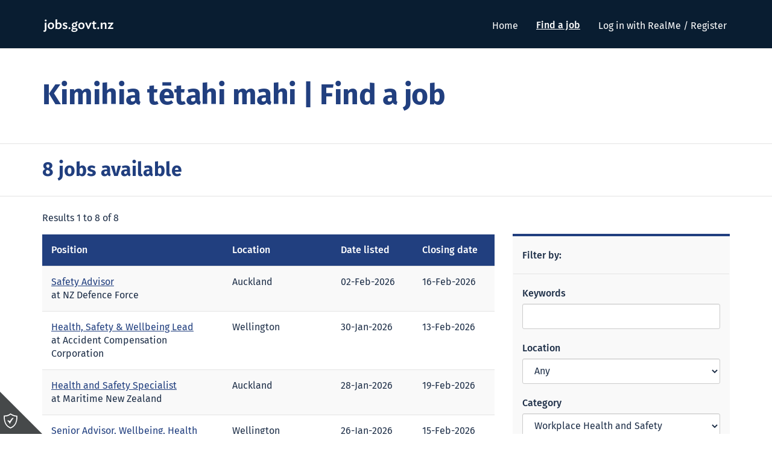

--- FILE ---
content_type: text/html;charset=ISO-8859-15
request_url: https://jobs.govt.nz/jobtools/jncustomsearch.searchResults?in_organid=16563&in_multi01_id=1802&in_others=%22Workplace+Health+and+Safety%22&in_multi01=%22Workplace+Health+and+Safety%22
body_size: 12289
content:
  <!DOCTYPE html>
<html lang="en">
  <head><meta property="og:title" content="Search Results | NZ Government Jobs" /><meta property="og:description" content="Search Results | NZ Government Jobs" /><meta property="og:site_name" content="NZ Government Jobs"><meta property="og:url" content="https://jobs.govt.nz/jobtools/jncustomsearch.viewFullSingle?in_organid=16563&in_jnCounter=&in_site=">
    <title>Search Results | NZ Government Jobs</title>
    <meta charset="utf-8"/>
    <meta http-equiv="X-UA-Compatible" content="IE=edge"/>
    <meta name="viewport" content="width=device-width,initial-scale=1"/>
    <meta name="author" content="State Services Commission, Peoplescout">
    <meta id="_ctl0_metaDataKeywords" name="keywords" content="jobs.govt.nz search page">
    <meta id="_ctl0_metaDataDescription" name="description" content="jobs.govt.nz search page">
    <link rel="icon" href="/images/favicon.ico" type="image/x-icon">

    <!-- Bootstrap Core CSS -->
    <link href="/css/bootstrap.min.css?v=71091" rel="stylesheet">
    <!-- layout Core CSS -->
    <link href="/css/layout.css?v=71091" rel="stylesheet">
    <link href="/css/default.css?v=71091" rel="stylesheet">
    <!-- Custom CSS -->
    <link href="/css/custom.css?v=71091" rel="stylesheet">

    <!-- IE stylesheets -->
    <!--[if IE 6]><link rel="stylesheet" type="text/css" href="/css/corrections/ie6.css?v=71091" /><![endif]-->
    <!--[if IE 7]><link rel="stylesheet" type="text/css" href="/css/corrections/ie7.css?v=71091" /><![endif]--> 
    <!--[if IE 8]><link rel="stylesheet" type="text/css" href="/css/corrections/ie8.css?v=71091" /><![endif]-->
    
    <!--print version-->
    <link rel="stylesheet" href="/css/print/print.css?v=71091" type="text/css"  media="print" /><!-- global print css -->
    
    <!-- Real me  -->
    <link rel="stylesheet" type="text/css" href="/css/realme.css" />
    
    <!-- HTML5 Shim and Respond.js IE8 support of HTML5 elements and media queries -->
    <!-- WARNING: Respond.js doesn't work if you view the page via file:// -->
    <!--[if lt IE 9]>
      <script src="/js/html5shiv.js"></script>
      <script src="/js/respond.min.js"></script>
    <![endif]-->
    
    <!-- jQuery included in header and rest of the JS files in footer -->
    <script type="text/javascript" src="/std/includes/jquery/jquery-new.js?v=71091"></script>
    <script type="text/javascript" src="/std/includes/jquery/jquery-migrate-new.js?v=71091"></script>
	<!-- Google Tag Manager -->
	<script>(function(w,d,s,l,i){w[l]=w[l]||[];w[l].push({'gtm.start':
	new Date().getTime(),event:'gtm.js'});var f=d.getElementsByTagName(s)[0],
	j=d.createElement(s),dl=l!='dataLayer'?'&l='+l:'';j.async=true;j.src=
	'https://www.googletagmanager.com/gtm.js?id='+i+dl;f.parentNode.insertBefore(j,f);
	})(window,document,'script','dataLayer','GTM-W8W73QZ');</script>
	<!-- End Google Tag Manager -->
<!-- Global site tag (gtag.js) - Google Analytics -->
<script async src="https://www.googletagmanager.com/gtag/js?id=G-B1GLF9T82P&l=sbLayer"></script>
<script>
window.sbLayer = window.sbLayer || [];
function gtag(){sbLayer.push(arguments);}
gtag('js', new Date());

gtag('config', 'G-B1GLF9T82P');
</script>
  <script language="JavaScript">
        function submitHref() {
         document.resultsform.submit();
        }

     function searchTips() {window.open("jncustomsearch.DISPLAY_SEARCH_TIPS?in_organid=16563", "popup",
     "width=620,height=400,toolbar=no,location=no,menubar=no,status=no,resizable=yes,scrollbars=yes");}
     function winPopup(docId) {
              leftpos = 0
              vWidth  = 0
              vHeight = 0
              vWidth = screen.width/1.75
              vHeight = screen.height/1.75
              leftpos = screen.width-vWidth-10
              openwindow = window.open('viewhtmldoc?in_jdocId='+docId+'&in_servicecode=CUSTOMSEARCH&in_organid=16563&in_sessionid=0', 'popup','width='+vWidth+',height='+vHeight+',left='+leftpos+',top=0,toolbar=no,location=no,menubar=no,status=no,resizable=yes,scrollbars=yes');
              openwindow.focus()
     }
     function buildlist(currlist, listinput) {

         listinput.value = "";
         for (loop=0; loop < currlist.options.length; loop++) {
            if (currlist.options[loop].selected == true && currlist.options[loop].value != "") {
              listinput.value += currlist.options[loop].value + " ";
          }
        }
        //alert(listinput.value);
     }
     </SCRIPT></HEAD>

  <body class="twoColumn-right">
	<!-- Google Tag Manager (noscript) -->
	<noscript><iframe src="https://www.googletagmanager.com/ns.html?id=GTM-W8W73QZ"
	height="0" width="0" style="display:none;visibility:hidden"></iframe></noscript>
	<!-- End Google Tag Manager (noscript) -->
    <form>
      <input type="hidden" value="16563" id="M_ORGID"/>
      <input type="submit" value="Submit" style="display:none;">
    </form>
    
    <!-- Header includes Top Nav/Navigation(logo + nav)/Banner -->
    <header id="header" class="widget-header navbar-header">
      <a class="skip" href="#main">Skip navigation</a>
      <div class="top-nav">
        <div class="container">
          <!--jobs.govt-->
          <a class="navbar-brand pull-left" href="/">
            <img src="/images/ic-jobs-logo-small-svgo.svg" alt="jobs.govt.nz">
          </a>
          <nav role="navigation" class="navbar navbar-inverse navbar-custom pull-right" id="navbar">
            <ul class="nav navbar-nav navbar-right">
              <li><a class="" href="/">Home</a>
              <li><a class="nav-searchresult" href="/jobtools/jncustomsearch.searchResults?in_organid=16563&amp;in_jobDate=All&in_orderby=dateinput+desc">Find a job</a>
              <li><a href="https://jobs.govt.nz/sp?in_logintype=Candidate&amp;in_cancel_url=https://jobs.govt.nz&amp;in_redirect_url=https://jobs.govt.nz/jobtools/JnCustomLogin.ssologin?in_organid=16563&in_token=Y">Log in with RealMe / Register</a></li>
            </ul>
            <button type="button" class="navbar-toggle collapsed pull-right" data-toggle="collapse" data-target=".navbar-collapse" aria-expanded="false" aria-controls="navbar-collapse">
              <span>Menu</span>
            </button>
          </nav>
        </div>
      </div>
      <div class="bottom-nav clearfix collapse navbar-collapse">
        <div class="container">
          <nav role="navigation" id="navMobile" class="navbar navbar-inverse navbar-custom">
            <!-- Brand and toggle get grouped for better mobile display -->
            <ul class="nav navbar-nav navbar-left">
              <li><a class="" href="/">Home</a>
              <li><a class="nav-searchresult" href="/jobtools/jncustomsearch.searchResults?in_organid=16563&amp;in_jobDate=All&in_orderby=dateinput+desc">Find a job</a>
              <li><a href="https://jobs.govt.nz/sp?in_logintype=Candidate&amp;in_cancel_url=https://jobs.govt.nz&amp;in_redirect_url=https://jobs.govt.nz/jobtools/JnCustomLogin.ssologin?in_organid=16563&in_token=Y">Log in with RealMe / Register</a></li>
            </ul>
          </nav>
        </div>
      </div>
    </header>  
    <!-- Page Content -->
    <main role="main" id="main">
            <div class="section page-heading">  
        <div class="container">
          <h1><span lang="mi">Kimihia t&emacr;tahi mahi</span> | Find a job</h1>
        </div>
      </div>
      <div class="section">
        <div class="container">
          <h2 class="search_results">8 jobs available</h2>
        </div>
      </div>
      <div class="section mobile-filter">
        <button class="collapsed" id="mobile-filter"  data-toggle="collapse" data-target="#widget-sidebar" aria-expanded="false" aria-controls="widget-sidebar">
          <div class="container">
            <span class="filter-toggle">Filters</span>
          </div>
        </button>
      </div>
      <div class="section search-section">  
        <div class="container">
          <div class="row">
            <div class="col-md-4 sidebar pull-right collapse" id="widget-sidebar">
              <!--search box-->
              <div id="searchBox">
                <div class="panel panel-primary">
                  <div class="panel-heading">
                    <h3 class="panel-title">Filter by:</h3>
                  </div>
                  <div class="refine-search-side">
                  </div>
                </div>
              </div>
            </div>
            <div class="col-md-8" id="widget-content">
      <!--END HEADER TEMPLATE-->
<FORM ACTION="jncustomsearch.searchResults" NAME="searchform" METHOD="POST"><INPUT TYPE="hidden" NAME="in_version" VALUE=""><INPUT TYPE="hidden" NAME="in_sessionid" VALUE="">
                                <INPUT TYPE="hidden" NAME="in_graphic" VALUE="">
                                <INPUT TYPE="hidden" NAME="javaProxyUrl" VALUE="">
                                <INPUT TYPE="hidden" NAME="in_param5" VALUE="">
                                <INPUT TYPE="hidden" NAME="in_param" VALUE=""><INPUT TYPE="hidden" NAME="in_organid" VALUE="16563">
<INPUT TYPE="hidden" NAME="in_usid" VALUE=""><INPUT TYPE="hidden" NAME="in_others" VALUE=""><INPUT TYPE="hidden" NAME="in_others" VALUE=""><INPUT TYPE="hidden" NAME="in_others" VALUE=""><INPUT TYPE="hidden" NAME="in_others" VALUE=""><link media="screen" type="text/css" href="/std/ext-libs/range-slider/jquery-ui.min.css?version=1" rel="stylesheet"/>
<link media="screen" type="text/css" href="/std/ext-libs/range-slider/jquery-ui-slider-pips.css?version=1" rel="stylesheet"/>
<script type="text/javascript" src="/std/ext-libs/range-slider/jquery-ui.min.js"></script>
<script type="text/javascript" src="/std/ext-libs/range-slider/jquery.ui.touch-punch.min.js"></script>
<script src="/std/ext-libs/range-slider/jquery-ui-slider-pips.js"></script>
<div id="nav-jobsearch" class="jobSearchForm">
  <a class="skip" href="#nav-searchresult">Skip to results</a>
  <div class="panel-body">
    <div class="form-group">
      <label for="in_skills">Keywords</label>
      <div class="col-md-9"><input type="text" name="in_skills"  value="" size="40" maxlength="60"> 
      </div>
    </div>
    <div class="form-group">
      <label for="in_location">Location</label>
      <div><SELECT NAME="in_location" SIZE="1" ><OPTION SELECTED VALUE="">Any<OPTION  VALUE="&quot;Antarctica&quot;">Antarctica<OPTION  VALUE="&quot;Auckland&quot;">Auckland<OPTION  VALUE="&quot;Auckland (T&amacr;maki-makau-rau)&quot;">Auckland (T&amacr;maki-makau-rau)<OPTION  VALUE="&quot;Australia&quot;">Australia<OPTION  VALUE="&quot;Bay of Plenty&quot;">Bay of Plenty<OPTION  VALUE="&quot;Canterbury&quot;">Canterbury<OPTION  VALUE="&quot;Central Plateau&quot;">Central Plateau<OPTION  VALUE="&quot;Christchurch&quot;">Christchurch<OPTION  VALUE="&quot;Cook Islands Government&quot;">Cook Islands Government<OPTION  VALUE="&quot;Coromandel&quot;">Coromandel<OPTION  VALUE="&quot;Flexible Location&quot;">Flexible Location<OPTION  VALUE="&quot;Dunedin&quot;">Dunedin<OPTION  VALUE="&quot;Fiji&quot;">Fiji<OPTION  VALUE="&quot;Gisborne&quot;">Gisborne<OPTION  VALUE="&quot;Greymouth&quot;">Greymouth<OPTION  VALUE="&quot;Hauraki&quot;">Hauraki<OPTION  VALUE="&quot;Hawkes Bay&quot;">Hawkes Bay<OPTION  VALUE="&quot;Manawatu-Whanganui&quot;">Manawat&#x16B;-Whanganui<OPTION  VALUE="&quot;Multiple Locations&quot;">Multiple Locations<OPTION  VALUE="&quot;Marlborough&quot;">Marlborough<OPTION  VALUE="&quot;Nelson - Marlborough&quot;">Nelson - Marlborough<OPTION  VALUE="&quot;Niue Government&quot;">Niue Government<OPTION  VALUE="&quot;Northland&quot;">Northland<OPTION  VALUE="&quot;Otago&quot;">Otago<OPTION  VALUE="&quot;Other&quot;">Other<OPTION  VALUE="&quot;Southland&quot;">Southland<OPTION  VALUE="&quot;Taranaki&quot;">Taranaki<OPTION  VALUE="&quot;Tasman&quot;">Tasman<OPTION  VALUE="&quot;Tokelau Government&quot;">Tokelau Government<OPTION  VALUE="&quot;Waikato&quot;">Waikato<OPTION  VALUE="&quot;Wellington&quot;">Wellington<OPTION  VALUE="&quot;Wellington&quot;">Wellington - Wairarapa<OPTION  VALUE="&quot;West Coast&quot;">West Coast</SELECT></div>
    </div>
    <div class="form-group">
      <label for="in_industry">Category</label>
      <div><SELECT NAME="in_others" SIZE="4" multiple onChange="buildlisttilda(this ,document.searchform.in_multi01);"><OPTION VALUE="">All<OPTION  VALUE="&quot;Accounting & finance&quot;">Accounting & finance<OPTION  VALUE="&quot;Administration&quot;">Administration<OPTION  VALUE="&quot;Arts & Sport&quot;">Arts & sport<OPTION  VALUE="&quot;Boards and Governance&quot;">Boards and Governance<OPTION  VALUE="&quot;Chief executives & general managers&quot;">Chief executives & general managers<OPTION  VALUE="&quot;CEO & General Management&quot;">CEO & General Management<OPTION  VALUE="&quot;Collections Management&quot;">Collections Management<OPTION  VALUE="&quot;Communications, media, & marketing&quot;">Communications, media, & marketing<OPTION  VALUE="&quot;Community Services&quot;">Community services<OPTION  VALUE="&quot;Customer services&quot;">Customer services<OPTION  VALUE="&quot;Curatorial&quot;">Curatorial<OPTION  VALUE="&quot;Data analytics&quot;">Data analytics<OPTION  VALUE="&quot;Defence, corrections & security&quot;">Defence, corrections & security<OPTION  VALUE="&quot;Digital Experience&quot;">Digital Experience<OPTION  VALUE="&quot;Education&quot;">Education<OPTION  VALUE="&quot;Emergency Management&quot;">Emergency Management<OPTION  VALUE="&quot;Facilities/Asset Management&quot;">Facilities/Asset Management<OPTION  VALUE="&quot;Funds Development/Sponsorship&quot;">Funds Development/Sponsorship<OPTION  VALUE="&quot;Government, Policy, Planning & Regulation&quot;">Government, Policy, Planning & Regulation<OPTION  VALUE="&quot;Graduate&quot;">Graduate<OPTION  VALUE="&quot;Health&quot;">Health<OPTION  VALUE="&quot;Hospitality & Tourism&quot;">Hospitality & Tourism<OPTION  VALUE="&quot;Human resources, recruitment & training&quot;">Human resources, recruitment & training<OPTION  VALUE="&quot;Information / Records Management&quot;">Information / Records Management<OPTION  VALUE="&quot;Internship&quot;">Internship<OPTION  VALUE="&quot;IT & computing&quot;">IT & computing<OPTION  VALUE="&quot;Intelligence&quot;">Intelligence<OPTION  VALUE="&quot;Legal & courts&quot;">Legal & courts<OPTION  VALUE="&quot;Managers&quot;">Managers<OPTION  VALUE="&quot;Police & emergency services&quot;">Police & emergency services<OPTION  VALUE="&quot;Product Development/Exhibitions&quot;">Product Development/Exhibitions<OPTION  VALUE="&quot;Project/Procurement/Risk Assurance&quot;">Project/Procurement/Risk Assurance<OPTION  VALUE="&quot;Project managers&quot;">Project managers<OPTION  VALUE="&quot;Policy & analysis&quot;">Policy & analysis<OPTION  VALUE="&quot;Primary industry, trade & manufacturing&quot;">Primary industry, trade & manufacturing<OPTION  VALUE="&quot;Publishing&quot;">Publishing<OPTION  VALUE="&quot;Sales & Retail&quot;">Sales & Retail<OPTION  VALUE="&quot;Security Services&quot;">Security Services<OPTION  VALUE="&quot;Science and Environment&quot;">Science and Environment<OPTION  VALUE="&quot;Social, welfare & community&quot;">Social, welfare & community<OPTION  VALUE="&quot;Transport & Logistics&quot;">Transport & logistics<OPTION  VALUE="&quot;Visitor Services&quot;">Visitor Services<OPTION SELECTED VALUE="&quot;Workplace Health and Safety&quot;">Workplace Health and Safety<OPTION  VALUE="&quot;Other&quot;">Other</SELECT><INPUT TYPE="hidden" NAME="in_multi01" VALUE="&quot;Workplace Health and Safety&quot;"><INPUT TYPE="hidden" NAME="in_multi01_id" VALUE="1802"><LIST1CATEGORY[INDUSTRY]></div>
    </div>
    <div class="form-group">
      <label for="in_agencynumber">Employer</label>
      <div><SELECT NAME="in_others" SIZE="4" multiple onChange="buildlisttilda(this ,document.searchform.in_multi02);"><OPTION SELECTED VALUE="">All<OPTION  VALUE="&quot;20277&quot;">5 Agency Pilot Project<OPTION  VALUE="&quot;16605&quot;">Accident Compensation Corporation<OPTION  VALUE="&quot;16604&quot;">AgResearch Ltd<OPTION  VALUE="&quot;16608&quot;">Airways Corporation of New Zealand Ltd<OPTION  VALUE="&quot;16610&quot;">Antarctica New Zealand<OPTION  VALUE="&quot;16627&quot;">Ara Institute of Canterbury<OPTION  VALUE="&quot;16613&quot;">Asia New Zealand Foundation<OPTION  VALUE="&quot;20473&quot;">Auckland Light Rail Limited<OPTION  VALUE="&quot;16615&quot;">Audit New Zealand<OPTION  VALUE="&quot;16616&quot;">Aviation Security Service<OPTION  VALUE="&quot;20722&quot;">Bay of Plenty Regional Council<OPTION  VALUE="&quot;16618&quot;">Broadcasting Standards Authority<OPTION  VALUE="&quot;16660&quot;">Callaghan Innovation<OPTION  VALUE="&quot;17476&quot;">Canterbury Earthquake Recovery Authority<OPTION  VALUE="&quot;16621&quot;">Careers New Zealand<OPTION  VALUE="&quot;16623&quot;">Centre for Critical Infrastructure Protection<OPTION  VALUE="&quot;16625&quot;">Child, Youth and Family (Ministry of Social Development)<OPTION  VALUE="&quot;16628&quot;">Civil Aviation Authority of NZ<OPTION  VALUE="&quot;19524&quot;">Climate Change Commission<OPTION  VALUE="&quot;16629~20203&quot;">Commerce Commission<OPTION  VALUE="&quot;19625&quot;">Commission for Financial Capability<OPTION  VALUE="&quot;16732&quot;">Commission for Financial Literacy and Retirement Income<OPTION  VALUE="&quot;16818&quot;">Controller and Auditor - General<OPTION  VALUE="&quot;17549&quot;">Cook Islands Government<OPTION  VALUE="&quot;16631&quot;">Creative New Zealand (Arts Council of New Zealand Toi Aotearoa)<OPTION  VALUE="&quot;16633&quot;">Crown Health Financing Agency<OPTION  VALUE="&quot;16634&quot;">Crown Law Office<OPTION  VALUE="&quot;16632&quot;">Crown Ownership Monitoring Unit <OPTION  VALUE="&quot;20776&quot;">Crown Response Office<OPTION  VALUE="&quot;16636~18175&quot;">Department of Conservation<OPTION  VALUE="&quot;16637~19421&quot;">Department of Corrections<OPTION  VALUE="&quot;16638&quot;">Department of Internal Affairs<OPTION  VALUE="&quot;16639&quot;">Department of the Prime Minister & Cabinet<OPTION  VALUE="&quot;19243&quot;">Drug Free Sport New Zealand<OPTION  VALUE="&quot;18895&quot;">Eastern Institute of Technology<OPTION  VALUE="&quot;19091&quot;">Education New Zealand<OPTION  VALUE="&quot;18554&quot;">Education Payroll Limited<OPTION  VALUE="&quot;16642~20498&quot;">Education Review Office<OPTION  VALUE="&quot;16643&quot;">Electoral Commission<OPTION  VALUE="&quot;18786&quot;">Electricity Authority<OPTION  VALUE="&quot;16644&quot;">Energy Efficiency & Conservation Authority<OPTION  VALUE="&quot;16645&quot;">Environmental Protection Authority<OPTION  VALUE="&quot;20581&quot;">External Reporting Board<OPTION  VALUE="&quot;16640&quot;">Fairway Resolution<OPTION  VALUE="&quot;16733&quot;">Financial Markets Authority<OPTION  VALUE="&quot;16697&quot;">Fire and Emergency New Zealand<OPTION  VALUE="&quot;16646&quot;">Fish & Game New Zealand<OPTION  VALUE="&quot;16647&quot;">Food Standards Australia New Zealand<OPTION  VALUE="&quot;20559&quot;">GNS Science<OPTION  VALUE="&quot;16649&quot;">Government Communications Security Bureau<OPTION  VALUE="&quot;19776&quot;">Health Alliance (hA)<OPTION  VALUE="&quot;19780~16657~19779~16620&quot;">Health New Zealand | Te Whatu Ora - Capital,Coast and Hutt Valley<OPTION  VALUE="&quot;19774~16630&quot;">Health New Zealand | Te Whatu Ora - Counties Manukau<OPTION  VALUE="&quot;19777~16617&quot;">Health New Zealand | Te Whatu Ora - Hauora a Toi Bay of Plenty<OPTION  VALUE="&quot;20582&quot;">Health New Zealand | Te Whatu Ora - HealthSource<OPTION  VALUE="&quot;19770~16664&quot;">Health New Zealand | Te Whatu Ora - Lakes
<OPTION  VALUE="&quot;19790~20191~16622&quot;">Health New Zealand | Te Whatu Ora - National office<OPTION  VALUE="&quot;19782&quot;">Health New Zealand | Te Whatu Ora - Nelson Marlborough<OPTION  VALUE="&quot;19784&quot;">Health New Zealand | Te Whatu Ora - South Canterbury<OPTION  VALUE="&quot;19785~16983&quot;">Health New Zealand | Te Whatu Ora - Southern<OPTION  VALUE="&quot;16817&quot;">Health New Zealand | Te Whatu Ora - Southern Otago<OPTION  VALUE="&quot;19772&quot;">Health New Zealand | Te Whatu Ora - Tairawhiti<OPTION  VALUE="&quot;19768~16741&quot;">Health New Zealand | Te Whatu Ora - Taranaki<OPTION  VALUE="&quot;19762~16650&quot;">Health New Zealand | Te Whatu Ora - Te Matau a Maui Hawke's Bay<OPTION  VALUE="&quot;19781~16674&quot;">Health New Zealand | Te Whatu Ora - Te Pae Hauora o Ruahine o Tararua MidCentral<OPTION  VALUE="&quot;19783~16706&quot;">Health New Zealand | Te Whatu Ora - Te Tai Tokerau<OPTION  VALUE="&quot;19786~16758&quot;">Health New Zealand | Te Whatu Ora - Te Tai o Poutini West Coast<OPTION  VALUE="&quot;19767~16614&quot;">Health New Zealand | Te Whatu Ora - Te Toka Tumai Auckland<OPTION  VALUE="&quot;19769~16755&quot;">Health New Zealand | Te Whatu Ora - Waikato<OPTION  VALUE="&quot;19801~16797&quot;">Health New Zealand | Te Whatu Ora - Wairarapa<OPTION  VALUE="&quot;19778~16619&quot;">Health New Zealand | Te Whatu Ora - Waitaha Canterbury<OPTION  VALUE="&quot;19773~16756&quot;">Health New Zealand | Te Whatu Ora - Waitemata<OPTION  VALUE="&quot;19787~16760&quot;">Health New Zealand | Te Whatu Ora - Whanganui<OPTION  VALUE="&quot;16609&quot;">Health Promotion Agency<OPTION  VALUE="&quot;17715&quot;">Health Quality & Safety Commission<OPTION  VALUE="&quot;16652&quot;">Health Research Council of NZ<OPTION  VALUE="&quot;19775&quot;">Health Share<OPTION  VALUE="&quot;16651&quot;">Health and Disability Commissioner<OPTION  VALUE="&quot;16654&quot;">HealthAlliance NZ Ltd<OPTION  VALUE="&quot;20831&quot;">Herenga a Nuku Aotearoa, the Outdoor Access Commission<OPTION  VALUE="&quot;16710&quot;">Heritage New Zealand Pouhere Taonga<OPTION  VALUE="&quot;16656&quot;">Human Rights Commission<OPTION  VALUE="&quot;16658&quot;">Immigration Advisers Authority<OPTION  VALUE="&quot;19523&quot;">Independent Children's Monitor<OPTION  VALUE="&quot;16659&quot;">Independent Police Conduct Authority<OPTION  VALUE="&quot;20345&quot;">Inland Revenue Te Tari Taake<OPTION  VALUE="&quot;16662&quot;">Institute of Environmental Science & Research Limited<OPTION  VALUE="&quot;16663&quot;">Institute of Geological & Nuclear Sciences Ltd<OPTION  VALUE="&quot;16711&quot;">Irirangi Te Motu - New Zealand On Air<OPTION  VALUE="&quot;16655&quot;">K&amacr;inga Ora - Homes and Communities<OPTION  VALUE="&quot;17991&quot;">KiwiRail (New Zealand Railways Corporation)<OPTION  VALUE="&quot;16665~17953~20745&quot;">Land Information New Zealand<OPTION  VALUE="&quot;16666&quot;">Landcare Research New Zealand Limited<OPTION  VALUE="&quot;16667&quot;">Landcorp Farming Limited<OPTION  VALUE="&quot;16668&quot;">Law Commission<OPTION  VALUE="&quot;16669&quot;">Leadership Development Centre<OPTION  VALUE="&quot;16670&quot;">Learning Media Ltd<OPTION  VALUE="&quot;17182&quot;">Learning State Limited<OPTION  VALUE="&quot;16671&quot;">Legal Services Agency<OPTION  VALUE="&quot;16716&quot;">Mana Mokopuna - Children's Commissioner<OPTION  VALUE="&quot;19627&quot;">Manukau Institute of Technology<OPTION  VALUE="&quot;16672&quot;">Maritime New Zealand<OPTION  VALUE="&quot;18280&quot;">Massey University<OPTION  VALUE="&quot;16673&quot;">Mental Health Commission<OPTION  VALUE="&quot;19704&quot;">Mental Health and Wellbeing Commission<OPTION  VALUE="&quot;16675&quot;">Ministry for Culture and Heritage<OPTION  VALUE="&quot;19965&quot;">Ministry for Ethnic Communities<OPTION  VALUE="&quot;16685&quot;">Ministry for Pacific Peoples<OPTION  VALUE="&quot;16766~18153&quot;">Ministry for Primary Industries<OPTION  VALUE="&quot;20650&quot;">Ministry for Regulation<OPTION  VALUE="&quot;16689&quot;">Ministry for Women<OPTION  VALUE="&quot;16676~19133&quot;">Ministry for the Environment<OPTION  VALUE="&quot;17920~17866&quot;">Ministry of Business, Innovation and Employment<OPTION  VALUE="&quot;16678&quot;">Ministry of Defence<OPTION  VALUE="&quot;17585~16680&quot;">Ministry of Education<OPTION  VALUE="&quot;16682&quot;">Ministry of Foreign Affairs & Trade<OPTION  VALUE="&quot;16683~18371&quot;">Ministry of Health<OPTION  VALUE="&quot;19273&quot;">Ministry of Housing and Urban Development<OPTION  VALUE="&quot;16684~18809&quot;">Ministry of Justice<OPTION  VALUE="&quot;16687&quot;">Ministry of Social Development<OPTION  VALUE="&quot;16688&quot;">Ministry of Transport<OPTION  VALUE="&quot;16690&quot;">Ministry of Youth Development<OPTION  VALUE="&quot;17767&quot;">Museum of New Zealand Te Papa<OPTION  VALUE="&quot;16677&quot;">National Emergency Management Agency<OPTION  VALUE="&quot;16692&quot;">National Institute of Water & Atmospheric Research Ltd<OPTION  VALUE="&quot;16641&quot;">Natural Hazards Commission<OPTION  VALUE="&quot;16606&quot;">New Zealand Aid Programme<OPTION  VALUE="&quot;16707&quot;">New Zealand Army<OPTION  VALUE="&quot;18972&quot;">New Zealand Artificial Limb Service<OPTION  VALUE="&quot;16695&quot;">New Zealand Blood Service<OPTION  VALUE="&quot;16696&quot;">New Zealand Customs Service<OPTION  VALUE="&quot;16709&quot;">New Zealand Defence Force<OPTION  VALUE="&quot;17408&quot;">New Zealand Film Commission<OPTION  VALUE="&quot;19374&quot;">New Zealand Game Animal Council<OPTION  VALUE="&quot;17194&quot;">New Zealand Health Partnerships<OPTION  VALUE="&quot;19751&quot;">New Zealand Infrastructure Commission - Te Waihanga<OPTION  VALUE="&quot;16699&quot;">New Zealand Institute for Crop & Food Research<OPTION  VALUE="&quot;16700&quot;">New Zealand Lotteries Commission<OPTION  VALUE="&quot;16712~17491&quot;">New Zealand Police<OPTION  VALUE="&quot;16701~13132&quot;">New Zealand Post Limited<OPTION  VALUE="&quot;17617&quot;">New Zealand Productivity Commission<OPTION  VALUE="&quot;18032&quot;">New Zealand Qualifications Authority<OPTION  VALUE="&quot;16713&quot;">New Zealand Security Intelligence Service (NZSIS)<OPTION  VALUE="&quot;16703&quot;">New Zealand Superannuation Fund<OPTION  VALUE="&quot;18684&quot;">New Zealand Symphony Orchestra<OPTION  VALUE="&quot;16704&quot;">New Zealand Teachers Council<OPTION  VALUE="&quot;16714&quot;">New Zealand Trade Development Board<OPTION  VALUE="&quot;16767&quot;">New Zealand Trade and Enterprise<OPTION  VALUE="&quot;16705~17804&quot;">New Zealand Transport Agency<OPTION  VALUE="&quot;16890&quot;">New Zealand Walking Access Commission<OPTION  VALUE="&quot;17563&quot;">Niue Government<OPTION  VALUE="&quot;19307&quot;">NorthTec - Tai Tokerau Wananga<OPTION  VALUE="&quot;19766&quot;">Northern Regional Alliance (NRA)<OPTION  VALUE="&quot;20702&quot;">Occupational Therapy Board of NZ<OPTION  VALUE="&quot;16715&quot;">Office of Film & Literature Classification<OPTION  VALUE="&quot;16718&quot;">Office of the Auditor-General<OPTION  VALUE="&quot;16717&quot;">Office of the Clerk of the House of Representatives<OPTION  VALUE="&quot;20778&quot;">Office of the Inspector-General of Defence<OPTION  VALUE="&quot;18541&quot;">Office of the Inspector-General of Intelligence and Security<OPTION  VALUE="&quot;16719~18764&quot;">Office of the Ombudsman<OPTION  VALUE="&quot;16720&quot;">Office of the Privacy Commissioner<OPTION  VALUE="&quot;18971&quot;">Oranga Tamariki&mdash;Ministry for Children<OPTION  VALUE="&quot;16721&quot;">Pacific Business Trust<OPTION  VALUE="&quot;16722&quot;">Parliamentary Commissioner for the Environment<OPTION  VALUE="&quot;16723&quot;">Parliamentary Counsel Office<OPTION  VALUE="&quot;16724&quot;">Parliamentary Service<OPTION  VALUE="&quot;16725&quot;">Pharmaceutical Management Agency<OPTION  VALUE="&quot;16726&quot;">Plant and Food Research<OPTION  VALUE="&quot;20207&quot;">Plumbers, Gasfitters and Drainlayers Board<OPTION  VALUE="&quot;16737&quot;">Public Service Commission<OPTION  VALUE="&quot;16727&quot;">Public Trust<OPTION  VALUE="&quot;16970&quot;">Quotable Value<OPTION  VALUE="&quot;16728&quot;">Radio New Zealand Limited<OPTION  VALUE="&quot;20584&quot;">Rau Paenga Ltd<OPTION  VALUE="&quot;16858&quot;">Real Estate Authority<OPTION  VALUE="&quot;16769&quot;">Remuneration Authority<OPTION  VALUE="&quot;16731&quot;">Research and Education Advanced Network NZ Ltd<OPTION  VALUE="&quot;17407&quot;">Reserve Bank of New Zealand<OPTION  VALUE="&quot;19326&quot;">Royal Commission of Inquiry into Historic Abuse in State Care and Faith-based Institutions<OPTION  VALUE="&quot;17970&quot;">Scion<OPTION  VALUE="&quot;16734&quot;">Serious Fraud Office<OPTION  VALUE="&quot;19075&quot;">Social Investment Agency<OPTION  VALUE="&quot;17907&quot;">Social Workers Registration Board<OPTION  VALUE="&quot;19791&quot;">South Island Alliance<OPTION  VALUE="&quot;20801&quot;">Sport Integrity Commision Te Kahu Raunui<OPTION  VALUE="&quot;16735&quot;">Sport New Zealand<OPTION  VALUE="&quot;16736&quot;">Standards New Zealand<OPTION  VALUE="&quot;16738&quot;">Statistics New Zealand<OPTION  VALUE="&quot;16765&quot;">Superu<OPTION  VALUE="&quot;18178&quot;">Tai Poutini Polytechnic (Greymouth)<OPTION  VALUE="&quot;16740&quot;">Tairawhiti Polytechnic<OPTION  VALUE="&quot;19080&quot;">Takeovers Panel<OPTION  VALUE="&quot;19697&quot;">Taumata Arowai<OPTION  VALUE="&quot;16747&quot;">Te Kura - The Correspondence School<OPTION  VALUE="&quot;16742&quot;">Te Puni K&omacr;kiri - Ministry of M&amacr;ori Development<OPTION  VALUE="&quot;16743&quot;">Te Reo Whakapuaki Irirangi/M&amacr;ori Broadcasting Funding Agency<OPTION  VALUE="&quot;19393&quot;">Te Tari Whakatau- The Office of Treaty Settlements and Takutai Moana<OPTION  VALUE="&quot;16744&quot;">Te Taura Whiri i te Reo M&amacr;ori/M&amacr;ori Language Commission<OPTION  VALUE="&quot;20276&quot;">Te Tumu Paeroa, Office of the Maori Trustee<OPTION  VALUE="&quot;16745&quot;">Te W&amacr;nanga o Aotearoa<OPTION  VALUE="&quot;16746~19603&quot;">Tertiary Education Commission<OPTION  VALUE="&quot;16748&quot;">The Open Polytechnic of New Zealand<OPTION  VALUE="&quot;16749&quot;">The Treasury<OPTION  VALUE="&quot;17917&quot;">The University of Auckland<OPTION  VALUE="&quot;18638&quot;">The University of Waikato<OPTION  VALUE="&quot;17556&quot;">Tokelau Government<OPTION  VALUE="&quot;16750~19387&quot;">Tourism New Zealand<OPTION  VALUE="&quot;16751&quot;">Transport Accident Investigation Commission<OPTION  VALUE="&quot;20549&quot;">Transpower New Zealand Limited<OPTION  VALUE="&quot;16752&quot;">Unitec New Zealand<OPTION  VALUE="&quot;16893&quot;">Universal College of Learning<OPTION  VALUE="&quot;16753&quot;">University of Canterbury<OPTION  VALUE="&quot;18542&quot;">University of Otago<OPTION  VALUE="&quot;16754&quot;">Victoria University of Wellington<OPTION  VALUE="&quot;17916&quot;">Waiariki Institute of Technology<OPTION  VALUE="&quot;16757&quot;">Wellington Institute of Technology (WelTec)<OPTION  VALUE="&quot;19641&quot;">Wellington Water<OPTION  VALUE="&quot;16759&quot;">Western Institute of Technology at Taranaki<OPTION  VALUE="&quot;20303&quot;">Whaikaha - Ministry of Disabled People<OPTION  VALUE="&quot;16761&quot;">Whitireia Community Polytechnic<OPTION  VALUE="&quot;16762&quot;">Wintec (Waikato Institute of Technology)<OPTION  VALUE="&quot;18284&quot;">WorkSafe New Zealand<OPTION  VALUE="&quot;20193&quot;">Workforce Mobility Hub</SELECT><INPUT TYPE="hidden" NAME="in_multi02" VALUE=""><INPUT TYPE="hidden" NAME="in_multi02_id" VALUE="requirements.agencynumber"></div>
    </div>
    <div class="form-group">
      <label for="in_jobtype">Position type</label>
      <div><SELECT NAME="in_others" SIZE="4" multiple onChange="buildlisttilda(this ,document.searchform.in_multi03);"><OPTION SELECTED VALUE="">All<OPTION  VALUE="&quot;Ongoing - Full Time&quot;">Ongoing - Full Time<OPTION  VALUE="&quot;Ongoing - Part Time&quot;">Ongoing - Part Time<OPTION  VALUE="&quot;Fixed Term Contract&quot;">Fixed Term Contract<OPTION  VALUE="&quot;Short-Term&quot;">Short-Term<OPTION  VALUE="&quot;Secondment~Secondment External In~Secondment External Out~Secondment Internal~Secondment external~Secondment internal~SECO&quot;">Secondment<OPTION  VALUE="&quot;Casual&quot;">Casual</SELECT><INPUT TYPE="hidden" NAME="in_multi03" VALUE=""><INPUT TYPE="hidden" NAME="in_multi03_id" VALUE="requirements.jobtype"><LIST3CATEGORY[JOBTYPE]></div>
    </div>
     <div class="form-group">
      <label for="">Salary range</label>
      <div class="sal-range-container"><SELECT NAME="in_param1" SIZE="1" ><OPTION  VALUE="0">0<OPTION  VALUE="5000">5000<OPTION  VALUE="10000">10000<OPTION  VALUE="15000">15000<OPTION  VALUE="20000">20000<OPTION  VALUE="25000">25000<OPTION  VALUE="30000">30000<OPTION  VALUE="35000">35000<OPTION  VALUE="40000">40000<OPTION  VALUE="45000">45000<OPTION  VALUE="50000">50000<OPTION  VALUE="55000">55000<OPTION  VALUE="60000">60000<OPTION  VALUE="65000">65000<OPTION  VALUE="70000">70000<OPTION  VALUE="75000">75000<OPTION  VALUE="80000">80000<OPTION  VALUE="85000">85000<OPTION  VALUE="90000">90000<OPTION  VALUE="95000">95000<OPTION  VALUE="100000">100000<OPTION  VALUE="105000">105000<OPTION  VALUE="110000">110000<OPTION  VALUE="115000">115000<OPTION  VALUE="120000">120000<OPTION  VALUE="125000">125000<OPTION  VALUE="130000">130000<OPTION  VALUE="135000">135000<OPTION  VALUE="140000">140000<OPTION  VALUE="145000">145000<OPTION  VALUE="150000">150000<OPTION  VALUE="155000">155000<OPTION  VALUE="160000">160000</SELECT><SELECT NAME="in_param2" SIZE="1" ><OPTION  VALUE="0">0<OPTION  VALUE="5000">5000<OPTION  VALUE="10000">10000<OPTION  VALUE="15000">15000<OPTION  VALUE="20000">20000<OPTION  VALUE="25000">25000<OPTION  VALUE="30000">30000<OPTION  VALUE="35000">35000<OPTION  VALUE="40000">40000<OPTION  VALUE="45000">45000<OPTION  VALUE="50000">50000<OPTION  VALUE="55000">55000<OPTION  VALUE="60000">60000<OPTION  VALUE="65000">65000<OPTION  VALUE="70000">70000<OPTION  VALUE="75000">75000<OPTION  VALUE="80000">80000<OPTION  VALUE="85000">85000<OPTION  VALUE="90000">90000<OPTION  VALUE="95000">95000<OPTION  VALUE="100000">100000<OPTION  VALUE="105000">105000<OPTION  VALUE="110000">110000<OPTION  VALUE="115000">115000<OPTION  VALUE="120000">120000<OPTION  VALUE="125000">125000<OPTION  VALUE="130000">130000<OPTION  VALUE="135000">135000<OPTION  VALUE="140000">140000<OPTION  VALUE="145000">145000<OPTION  VALUE="150000">150000<OPTION  VALUE="155000">155000<OPTION  VALUE="160000">160000</SELECT><div id="rangeSlider"></div></div>
    </div>
    <div class="form-group">
      <label for="in_orderby">Order by</label>
      <div><select id="in_orderby" name="in_orderby">
                        <option value="scoring desc" >Relevance</option>
                        <option value="dateinput desc" >Recently Added</option>
                        <option value="reex_expirydate" >Closing Date</option>
                        <option value="position" >Job Title</option>
                        <option value="location" >Location</option>
                        </select></div>
    </div>
  </div>
  <div class="panel-footer">
    <input type="submit" name="in_searchBut" class="btn btn-success full-btn" value="Apply filters"/>
    <div class="reset-filter">
      <input type="reset" class="btn btn-default full-btn" value="Clear filters"/>
    </div>
  </div>
</div></FORM><FORM action="jncustomsearch.searchAction" method="POST" name="resultsform" onSubmit="if(this.hasSubmitted) return false;this.hasSubmitted=true;">
<INPUT TYPE="hidden" NAME="in_recruiter" VALUE="">
<INPUT TYPE="hidden" NAME="in_organid" VALUE="16563">
<INPUT TYPE="hidden" NAME="in_selectTally" VALUE="">
<INPUT TYPE="hidden" NAME="in_jobDate" VALUE="All">
<INPUT TYPE="hidden" NAME="in_jobType" VALUE="">
<INPUT TYPE="hidden" NAME="in_position" VALUE="">
<INPUT TYPE="hidden" NAME="in_industry" VALUE="">
<INPUT TYPE="hidden" NAME="in_salrange" VALUE="">
<INPUT TYPE="hidden" NAME="in_skills" VALUE="">
<INPUT TYPE="hidden" NAME="in_location" VALUE="">
<INPUT TYPE="hidden" NAME="in_multi01" VALUE="&quot;Workplace Health and Safety&quot;">
<INPUT TYPE="hidden" NAME="in_multi02" VALUE="">
<INPUT TYPE="hidden" NAME="in_multi03" VALUE="">
<INPUT TYPE="hidden" NAME="in_multi04" VALUE="">
<INPUT TYPE="hidden" NAME="in_multi05" VALUE="">
<INPUT TYPE="hidden" NAME="in_multi06" VALUE="">
<INPUT TYPE="hidden" NAME="in_param1" VALUE="">
<INPUT TYPE="hidden" NAME="in_param2" VALUE="">
<INPUT TYPE="hidden" NAME="in_param3" VALUE="">
<INPUT TYPE="hidden" NAME="in_param4" VALUE="">
<INPUT TYPE="hidden" NAME="in_param5" VALUE="">
<INPUT TYPE="hidden" NAME="in_param6" VALUE="">
<INPUT TYPE="hidden" NAME="in_param7" VALUE="">
<INPUT TYPE="hidden" NAME="in_multi01_id" VALUE="1802">
<INPUT TYPE="hidden" NAME="in_multi02_id" VALUE="">
<INPUT TYPE="hidden" NAME="in_multi03_id" VALUE="">
<INPUT TYPE="hidden" NAME="in_multi04_id" VALUE="">
<INPUT TYPE="hidden" NAME="in_multi05_id" VALUE="">
<INPUT TYPE="hidden" NAME="in_multi06_id" VALUE="">
<INPUT TYPE="hidden" NAME="in_residency" VALUE="">
<INPUT TYPE="hidden" NAME="in_summary" VALUE="S">
<INPUT TYPE="hidden" NAME="in_totalrows" VALUE="8">
<INPUT TYPE="hidden" NAME="in_version" VALUE="">
<INPUT TYPE="hidden" NAME="in_graphic" VALUE="">
<INPUT TYPE="hidden" NAME="in_param" VALUE="">
<INPUT TYPE="hidden" NAME="in_jobreference" VALUE="">
<INPUT TYPE="hidden" NAME="in_orderby" VALUE="">
<INPUT TYPE="hidden" NAME="in_orderdir" VALUE="">
<INPUT TYPE="hidden" NAME="in_sessionid" VALUE="">
<INPUT TYPE="hidden" NAME="in_prevpg" VALUE="-20">
<INPUT TYPE="hidden" NAME="in_nav" VALUE="">
<INPUT TYPE="hidden" NAME="in_navigation1" VALUE="">
<INPUT TYPE="hidden" NAME="in_location_filter" VALUE="">
<INPUT TYPE="hidden" NAME="in_country" VALUE="">
<INPUT TYPE="hidden" NAME="in_postcode" VALUE="">
<INPUT TYPE="hidden" NAME="in_postcode_distance" VALUE="">
<INPUT TYPE="hidden" NAME="in_inc_loc_unknown_jobs" VALUE="">
<INPUT TYPE="hidden" NAME="in_inc_loc_unknown_jobs_flag" VALUE="">
<INPUT TYPE="hidden" NAME="in_location_id" VALUE="">
<INPUT TYPE="hidden" NAME="in_jncounter" VALUE="">
<INPUT TYPE="hidden" NAME="in_location_code" VALUE="">
<INPUT TYPE="hidden" NAME="in_exact_phrase_match" VALUE="">
<INPUT TYPE="hidden" NAME="in_similar_terms_match" VALUE="">
<INPUT TYPE="hidden" NAME="in_jobsites" VALUE="">
<!-- DO NOT REMOVE -->
<style type="text/css">
div #searchBox.panel.panel-primary {
display: block!important;
}
form[name="searchform"] {
display: none;
}
</style>
<!-- END -->
<div id="nav-searchresult" class="active-template">

<h3>Results 1 to 8 of 8</h3>
<table class="table table-striped job_results" style="width: 100%;">
  <thead>
    <tr>
      <th>Position</th>
      <th>Location</th>
      <th>Date listed</th>
      <th>Closing date</th>
    </tr>
  </thead>
  <tbody>

<tr>
		<td class="job_title"><div class="position"><A HREF="/jobs/NZ-DF-2602001" onMouseOver="window.status='View details'; return true;" onMouseOut="window.status='';return true;">Safety Advisor</a></div><div>at NZ Defence Force</div><div class="salary-range"><span class="minimum-sal"><MIN_SAL_PA></span><span class="salary-divider"> - </span><span class="maximum-sal"><MAX_SAL_PA></span></div><div class="highlight Ongoing - Full Time"></div></td>
		<td class="job_location">Auckland</td>
		<td class="job_listed">02-Feb-2026</td>
		<td class="job_closing">16-Feb-2026</td>
</tr>

<tr>
		<td class="job_title"><div class="position"><A HREF="jncustomsearch.viewFullSingle?in_organid=16563&amp;in_jnCounter=226455646" onMouseOver="window.status='View details'; return true;" onMouseOut="window.status='';return true;">Health, Safety & Wellbeing Lead</a></div><div>at Accident Compensation Corporation</div><div class="salary-range"><span class="minimum-sal"><MIN_SAL_PA></span><span class="salary-divider"> - </span><span class="maximum-sal"><MAX_SAL_PA></span></div><div class="highlight Ongoing - Full Time"></div></td>
		<td class="job_location">Wellington</td>
		<td class="job_listed">30-Jan-2026</td>
		<td class="job_closing">13-Feb-2026</td>
</tr>

<tr>
		<td class="job_title"><div class="position"><A HREF="jncustomsearch.viewFullSingle?in_organid=16563&amp;in_jnCounter=226454074" onMouseOver="window.status='View details'; return true;" onMouseOut="window.status='';return true;">Health and Safety Specialist</a></div><div>at Maritime New Zealand</div><div class="salary-range"><span class="minimum-sal"><MIN_SAL_PA></span><span class="salary-divider"> - </span><span class="maximum-sal"><MAX_SAL_PA></span></div><div class="highlight Ongoing - Full Time"></div></td>
		<td class="job_location">Auckland</td>
		<td class="job_listed">28-Jan-2026</td>
		<td class="job_closing">19-Feb-2026</td>
</tr>

<tr>
		<td class="job_title"><div class="position"><A HREF="jncustomsearch.viewFullSingle?in_organid=16563&amp;in_jnCounter=226452091" onMouseOver="window.status='View details'; return true;" onMouseOut="window.status='';return true;">Senior Advisor, Wellbeing, Health and Safety</a></div><div>at Department of Internal Affairs</div><div class="salary-range"><span class="minimum-sal"><MIN_SAL_PA></span><span class="salary-divider"> - </span><span class="maximum-sal"><MAX_SAL_PA></span></div><div class="highlight Ongoing - Full Time"></div></td>
		<td class="job_location">Wellington</td>
		<td class="job_listed">26-Jan-2026</td>
		<td class="job_closing">15-Feb-2026</td>
</tr>

<tr>
		<td class="job_title"><div class="position"><A HREF="jncustomsearch.viewFullSingle?in_organid=16563&amp;in_jnCounter=226451964" onMouseOver="window.status='View details'; return true;" onMouseOut="window.status='';return true;">Senior Advisor Health and Safety</a></div><div>at Reserve Bank of New Zealand</div><div class="salary-range"><span class="minimum-sal"><MIN_SAL_PA></span><span class="salary-divider"> - </span><span class="maximum-sal"><MAX_SAL_PA></span></div><div class="highlight Ongoing - Full Time"></div></td>
		<td class="job_location">Wellington</td>
		<td class="job_listed">26-Jan-2026</td>
		<td class="job_closing">09-Feb-2026</td>
</tr>

<tr>
		<td class="job_title"><div class="position"><A HREF="jncustomsearch.viewFullSingle?in_organid=16563&amp;in_jnCounter=226451317" onMouseOver="window.status='View details'; return true;" onMouseOut="window.status='';return true;">Advisor - Wellbeing, Health and Safety</a></div><div>at Department of Internal Affairs</div><div class="salary-range"><span class="minimum-sal"><MIN_SAL_PA></span><span class="salary-divider"> - </span><span class="maximum-sal"><MAX_SAL_PA></span></div><div class="highlight Ongoing - Full Time"></div></td>
		<td class="job_location">Wellington</td>
		<td class="job_listed">23-Jan-2026</td>
		<td class="job_closing">08-Feb-2026</td>
</tr>

<tr>
		<td class="job_title"><div class="position"><A HREF="/jobs/APA-1900164" onMouseOver="window.status='View details'; return true;" onMouseOut="window.status='';return true;">Senior Adviser Organisational Learning</a></div><div>at Ara Poutama Aotearoa (Department of Corrections)</div><div class="salary-range"><span class="minimum-sal">104,985</span><span class="salary-divider"> - </span><span class="maximum-sal">148,214</span></div><div class="highlight Permanent"></div></td>
		<td class="job_location">Nationwide</td>
		<td class="job_listed">21-Jan-2026</td>
		<td class="job_closing">04-Feb-2026</td>
</tr>

<tr>
		<td class="job_title"><div class="position"><A HREF="/jobs/APA-1900163" onMouseOver="window.status='View details'; return true;" onMouseOut="window.status='';return true;">Principal Adviser Organisational Learning</a></div><div>at Ara Poutama Aotearoa (Department of Corrections)</div><div class="salary-range"><span class="minimum-sal">124,578</span><span class="salary-divider"> - </span><span class="maximum-sal">175,875</span></div><div class="highlight Permanent"></div></td>
		<td class="job_location">Nationwide</td>
		<td class="job_listed">21-Jan-2026</td>
		<td class="job_closing">04-Feb-2026</td>
</tr>
  </tbody>
</table>
</div>
<div class="search-pagination">
  <nav aria-label="Results pages">
    <ul>
      <NAVIGATION>&nbsp;
    </ul>
  </nav>
</div>
<INPUT TYPE="hidden" NAME="in_pg" VALUE="8">
</FORM>
 <!--START FOOTER TEMPLATE-->
            </div>
            

            <!-- END: widget-sidebar -->
          </div>
          <!-- END: row -->
        </div>
        <!--END: container-->
      </div>
      <!--End: Section-->
    </main>
    <!-- /.container-fluid main -->
        
    <!-- Footer -->
    <footer></footer>
    
    <!-- /.container -->
    <div class="device-xs visible-xs"></div>
    <div class="device-sm visible-sm"></div>
    <div class="device-md visible-md"></div>
    <div class="device-lg visible-lg"></div>
    
    <!-- Bootstrap Core JavaScript -->
    <script src="/js/bootstrap.min.js"></script>
  
    <!-- Custom JavaScript -->
    <script src="/js/library.js?v=71091"></script>

    <!-- Start including inline validation files -->
    <link rel="stylesheet" href="/validation/validationEngine.jquery.css" type="text/css"/>

    <script src="/validation/jquery.unique-element-id.js" type="text/javascript"></script>
    <script src="/validation/jquery.validationEngine-en.js" type="text/javascript" charset="utf-8"></script>
    <script src="/validation/jquery.validationEngine.js" type="text/javascript" charset="utf-8"></script>   
    <script src="/validation/validation_custom.js" type="text/javascript" charset="utf-8"></script> 

    <!-- Google Analytics code -->
    <script type="text/JavaScript" src="/js/M_analytics_integration_A.js"></script>
    <script type="text/JavaScript" src="/js/M_analytics_integration_B.js"></script>
    <!-- End Google Analytics code -->

    <noscript>Sorry your browser does not support JavaScript!</noscript>
  <!-- Start load cookie acceptance GDPR message : BASIC -->
<link rel="stylesheet" href="/std/cookie-manager/css/cookieconsent.css">
<script type="module" src="/std/cookie-manager/js/cookieconsent-init-basic.js"></script>
<div class="cookies-icon">
	<div class="icon-wrapper">
		<a href="#" title="Click to view your cookie preferences for this site" onclick="CookieConsent.showPreferences();return false;">
			<img src="/std/cookie-manager/images/cookies-icon.svg" alt="View cookie preferences" height="25" width="25">
			<span class="sr-only">Please click here to view your cookie settings preferences for this site.</span>
		</a>
	</div>
	<div class="triangle-bottom"></div>
</div>
<!-- End load cookie acceptance GDPR message -->	
</body>
</html>